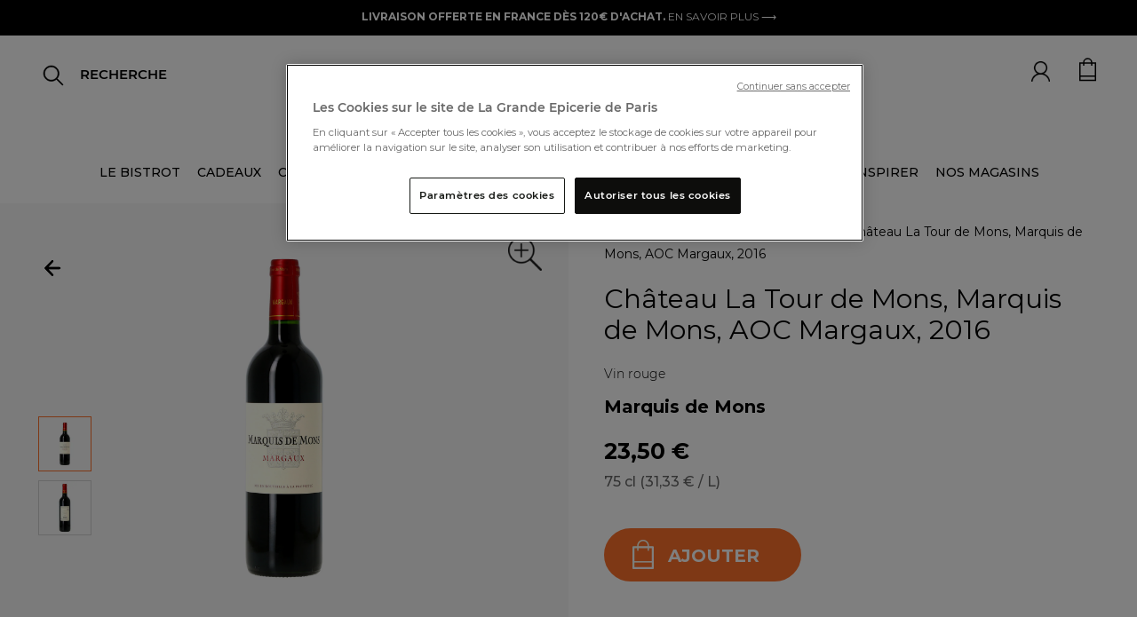

--- FILE ---
content_type: text/html; charset=utf-8
request_url: https://www.google.com/recaptcha/api2/anchor?ar=1&k=6Lf1cRseAAAAALGsWxh6HVnRqAXPtnjGP-7mMsQV&co=aHR0cHM6Ly93d3cubGFncmFuZGVlcGljZXJpZS5jb206NDQz&hl=en&v=PoyoqOPhxBO7pBk68S4YbpHZ&size=normal&anchor-ms=20000&execute-ms=30000&cb=ffdgyy1p4mjr
body_size: 49542
content:
<!DOCTYPE HTML><html dir="ltr" lang="en"><head><meta http-equiv="Content-Type" content="text/html; charset=UTF-8">
<meta http-equiv="X-UA-Compatible" content="IE=edge">
<title>reCAPTCHA</title>
<style type="text/css">
/* cyrillic-ext */
@font-face {
  font-family: 'Roboto';
  font-style: normal;
  font-weight: 400;
  font-stretch: 100%;
  src: url(//fonts.gstatic.com/s/roboto/v48/KFO7CnqEu92Fr1ME7kSn66aGLdTylUAMa3GUBHMdazTgWw.woff2) format('woff2');
  unicode-range: U+0460-052F, U+1C80-1C8A, U+20B4, U+2DE0-2DFF, U+A640-A69F, U+FE2E-FE2F;
}
/* cyrillic */
@font-face {
  font-family: 'Roboto';
  font-style: normal;
  font-weight: 400;
  font-stretch: 100%;
  src: url(//fonts.gstatic.com/s/roboto/v48/KFO7CnqEu92Fr1ME7kSn66aGLdTylUAMa3iUBHMdazTgWw.woff2) format('woff2');
  unicode-range: U+0301, U+0400-045F, U+0490-0491, U+04B0-04B1, U+2116;
}
/* greek-ext */
@font-face {
  font-family: 'Roboto';
  font-style: normal;
  font-weight: 400;
  font-stretch: 100%;
  src: url(//fonts.gstatic.com/s/roboto/v48/KFO7CnqEu92Fr1ME7kSn66aGLdTylUAMa3CUBHMdazTgWw.woff2) format('woff2');
  unicode-range: U+1F00-1FFF;
}
/* greek */
@font-face {
  font-family: 'Roboto';
  font-style: normal;
  font-weight: 400;
  font-stretch: 100%;
  src: url(//fonts.gstatic.com/s/roboto/v48/KFO7CnqEu92Fr1ME7kSn66aGLdTylUAMa3-UBHMdazTgWw.woff2) format('woff2');
  unicode-range: U+0370-0377, U+037A-037F, U+0384-038A, U+038C, U+038E-03A1, U+03A3-03FF;
}
/* math */
@font-face {
  font-family: 'Roboto';
  font-style: normal;
  font-weight: 400;
  font-stretch: 100%;
  src: url(//fonts.gstatic.com/s/roboto/v48/KFO7CnqEu92Fr1ME7kSn66aGLdTylUAMawCUBHMdazTgWw.woff2) format('woff2');
  unicode-range: U+0302-0303, U+0305, U+0307-0308, U+0310, U+0312, U+0315, U+031A, U+0326-0327, U+032C, U+032F-0330, U+0332-0333, U+0338, U+033A, U+0346, U+034D, U+0391-03A1, U+03A3-03A9, U+03B1-03C9, U+03D1, U+03D5-03D6, U+03F0-03F1, U+03F4-03F5, U+2016-2017, U+2034-2038, U+203C, U+2040, U+2043, U+2047, U+2050, U+2057, U+205F, U+2070-2071, U+2074-208E, U+2090-209C, U+20D0-20DC, U+20E1, U+20E5-20EF, U+2100-2112, U+2114-2115, U+2117-2121, U+2123-214F, U+2190, U+2192, U+2194-21AE, U+21B0-21E5, U+21F1-21F2, U+21F4-2211, U+2213-2214, U+2216-22FF, U+2308-230B, U+2310, U+2319, U+231C-2321, U+2336-237A, U+237C, U+2395, U+239B-23B7, U+23D0, U+23DC-23E1, U+2474-2475, U+25AF, U+25B3, U+25B7, U+25BD, U+25C1, U+25CA, U+25CC, U+25FB, U+266D-266F, U+27C0-27FF, U+2900-2AFF, U+2B0E-2B11, U+2B30-2B4C, U+2BFE, U+3030, U+FF5B, U+FF5D, U+1D400-1D7FF, U+1EE00-1EEFF;
}
/* symbols */
@font-face {
  font-family: 'Roboto';
  font-style: normal;
  font-weight: 400;
  font-stretch: 100%;
  src: url(//fonts.gstatic.com/s/roboto/v48/KFO7CnqEu92Fr1ME7kSn66aGLdTylUAMaxKUBHMdazTgWw.woff2) format('woff2');
  unicode-range: U+0001-000C, U+000E-001F, U+007F-009F, U+20DD-20E0, U+20E2-20E4, U+2150-218F, U+2190, U+2192, U+2194-2199, U+21AF, U+21E6-21F0, U+21F3, U+2218-2219, U+2299, U+22C4-22C6, U+2300-243F, U+2440-244A, U+2460-24FF, U+25A0-27BF, U+2800-28FF, U+2921-2922, U+2981, U+29BF, U+29EB, U+2B00-2BFF, U+4DC0-4DFF, U+FFF9-FFFB, U+10140-1018E, U+10190-1019C, U+101A0, U+101D0-101FD, U+102E0-102FB, U+10E60-10E7E, U+1D2C0-1D2D3, U+1D2E0-1D37F, U+1F000-1F0FF, U+1F100-1F1AD, U+1F1E6-1F1FF, U+1F30D-1F30F, U+1F315, U+1F31C, U+1F31E, U+1F320-1F32C, U+1F336, U+1F378, U+1F37D, U+1F382, U+1F393-1F39F, U+1F3A7-1F3A8, U+1F3AC-1F3AF, U+1F3C2, U+1F3C4-1F3C6, U+1F3CA-1F3CE, U+1F3D4-1F3E0, U+1F3ED, U+1F3F1-1F3F3, U+1F3F5-1F3F7, U+1F408, U+1F415, U+1F41F, U+1F426, U+1F43F, U+1F441-1F442, U+1F444, U+1F446-1F449, U+1F44C-1F44E, U+1F453, U+1F46A, U+1F47D, U+1F4A3, U+1F4B0, U+1F4B3, U+1F4B9, U+1F4BB, U+1F4BF, U+1F4C8-1F4CB, U+1F4D6, U+1F4DA, U+1F4DF, U+1F4E3-1F4E6, U+1F4EA-1F4ED, U+1F4F7, U+1F4F9-1F4FB, U+1F4FD-1F4FE, U+1F503, U+1F507-1F50B, U+1F50D, U+1F512-1F513, U+1F53E-1F54A, U+1F54F-1F5FA, U+1F610, U+1F650-1F67F, U+1F687, U+1F68D, U+1F691, U+1F694, U+1F698, U+1F6AD, U+1F6B2, U+1F6B9-1F6BA, U+1F6BC, U+1F6C6-1F6CF, U+1F6D3-1F6D7, U+1F6E0-1F6EA, U+1F6F0-1F6F3, U+1F6F7-1F6FC, U+1F700-1F7FF, U+1F800-1F80B, U+1F810-1F847, U+1F850-1F859, U+1F860-1F887, U+1F890-1F8AD, U+1F8B0-1F8BB, U+1F8C0-1F8C1, U+1F900-1F90B, U+1F93B, U+1F946, U+1F984, U+1F996, U+1F9E9, U+1FA00-1FA6F, U+1FA70-1FA7C, U+1FA80-1FA89, U+1FA8F-1FAC6, U+1FACE-1FADC, U+1FADF-1FAE9, U+1FAF0-1FAF8, U+1FB00-1FBFF;
}
/* vietnamese */
@font-face {
  font-family: 'Roboto';
  font-style: normal;
  font-weight: 400;
  font-stretch: 100%;
  src: url(//fonts.gstatic.com/s/roboto/v48/KFO7CnqEu92Fr1ME7kSn66aGLdTylUAMa3OUBHMdazTgWw.woff2) format('woff2');
  unicode-range: U+0102-0103, U+0110-0111, U+0128-0129, U+0168-0169, U+01A0-01A1, U+01AF-01B0, U+0300-0301, U+0303-0304, U+0308-0309, U+0323, U+0329, U+1EA0-1EF9, U+20AB;
}
/* latin-ext */
@font-face {
  font-family: 'Roboto';
  font-style: normal;
  font-weight: 400;
  font-stretch: 100%;
  src: url(//fonts.gstatic.com/s/roboto/v48/KFO7CnqEu92Fr1ME7kSn66aGLdTylUAMa3KUBHMdazTgWw.woff2) format('woff2');
  unicode-range: U+0100-02BA, U+02BD-02C5, U+02C7-02CC, U+02CE-02D7, U+02DD-02FF, U+0304, U+0308, U+0329, U+1D00-1DBF, U+1E00-1E9F, U+1EF2-1EFF, U+2020, U+20A0-20AB, U+20AD-20C0, U+2113, U+2C60-2C7F, U+A720-A7FF;
}
/* latin */
@font-face {
  font-family: 'Roboto';
  font-style: normal;
  font-weight: 400;
  font-stretch: 100%;
  src: url(//fonts.gstatic.com/s/roboto/v48/KFO7CnqEu92Fr1ME7kSn66aGLdTylUAMa3yUBHMdazQ.woff2) format('woff2');
  unicode-range: U+0000-00FF, U+0131, U+0152-0153, U+02BB-02BC, U+02C6, U+02DA, U+02DC, U+0304, U+0308, U+0329, U+2000-206F, U+20AC, U+2122, U+2191, U+2193, U+2212, U+2215, U+FEFF, U+FFFD;
}
/* cyrillic-ext */
@font-face {
  font-family: 'Roboto';
  font-style: normal;
  font-weight: 500;
  font-stretch: 100%;
  src: url(//fonts.gstatic.com/s/roboto/v48/KFO7CnqEu92Fr1ME7kSn66aGLdTylUAMa3GUBHMdazTgWw.woff2) format('woff2');
  unicode-range: U+0460-052F, U+1C80-1C8A, U+20B4, U+2DE0-2DFF, U+A640-A69F, U+FE2E-FE2F;
}
/* cyrillic */
@font-face {
  font-family: 'Roboto';
  font-style: normal;
  font-weight: 500;
  font-stretch: 100%;
  src: url(//fonts.gstatic.com/s/roboto/v48/KFO7CnqEu92Fr1ME7kSn66aGLdTylUAMa3iUBHMdazTgWw.woff2) format('woff2');
  unicode-range: U+0301, U+0400-045F, U+0490-0491, U+04B0-04B1, U+2116;
}
/* greek-ext */
@font-face {
  font-family: 'Roboto';
  font-style: normal;
  font-weight: 500;
  font-stretch: 100%;
  src: url(//fonts.gstatic.com/s/roboto/v48/KFO7CnqEu92Fr1ME7kSn66aGLdTylUAMa3CUBHMdazTgWw.woff2) format('woff2');
  unicode-range: U+1F00-1FFF;
}
/* greek */
@font-face {
  font-family: 'Roboto';
  font-style: normal;
  font-weight: 500;
  font-stretch: 100%;
  src: url(//fonts.gstatic.com/s/roboto/v48/KFO7CnqEu92Fr1ME7kSn66aGLdTylUAMa3-UBHMdazTgWw.woff2) format('woff2');
  unicode-range: U+0370-0377, U+037A-037F, U+0384-038A, U+038C, U+038E-03A1, U+03A3-03FF;
}
/* math */
@font-face {
  font-family: 'Roboto';
  font-style: normal;
  font-weight: 500;
  font-stretch: 100%;
  src: url(//fonts.gstatic.com/s/roboto/v48/KFO7CnqEu92Fr1ME7kSn66aGLdTylUAMawCUBHMdazTgWw.woff2) format('woff2');
  unicode-range: U+0302-0303, U+0305, U+0307-0308, U+0310, U+0312, U+0315, U+031A, U+0326-0327, U+032C, U+032F-0330, U+0332-0333, U+0338, U+033A, U+0346, U+034D, U+0391-03A1, U+03A3-03A9, U+03B1-03C9, U+03D1, U+03D5-03D6, U+03F0-03F1, U+03F4-03F5, U+2016-2017, U+2034-2038, U+203C, U+2040, U+2043, U+2047, U+2050, U+2057, U+205F, U+2070-2071, U+2074-208E, U+2090-209C, U+20D0-20DC, U+20E1, U+20E5-20EF, U+2100-2112, U+2114-2115, U+2117-2121, U+2123-214F, U+2190, U+2192, U+2194-21AE, U+21B0-21E5, U+21F1-21F2, U+21F4-2211, U+2213-2214, U+2216-22FF, U+2308-230B, U+2310, U+2319, U+231C-2321, U+2336-237A, U+237C, U+2395, U+239B-23B7, U+23D0, U+23DC-23E1, U+2474-2475, U+25AF, U+25B3, U+25B7, U+25BD, U+25C1, U+25CA, U+25CC, U+25FB, U+266D-266F, U+27C0-27FF, U+2900-2AFF, U+2B0E-2B11, U+2B30-2B4C, U+2BFE, U+3030, U+FF5B, U+FF5D, U+1D400-1D7FF, U+1EE00-1EEFF;
}
/* symbols */
@font-face {
  font-family: 'Roboto';
  font-style: normal;
  font-weight: 500;
  font-stretch: 100%;
  src: url(//fonts.gstatic.com/s/roboto/v48/KFO7CnqEu92Fr1ME7kSn66aGLdTylUAMaxKUBHMdazTgWw.woff2) format('woff2');
  unicode-range: U+0001-000C, U+000E-001F, U+007F-009F, U+20DD-20E0, U+20E2-20E4, U+2150-218F, U+2190, U+2192, U+2194-2199, U+21AF, U+21E6-21F0, U+21F3, U+2218-2219, U+2299, U+22C4-22C6, U+2300-243F, U+2440-244A, U+2460-24FF, U+25A0-27BF, U+2800-28FF, U+2921-2922, U+2981, U+29BF, U+29EB, U+2B00-2BFF, U+4DC0-4DFF, U+FFF9-FFFB, U+10140-1018E, U+10190-1019C, U+101A0, U+101D0-101FD, U+102E0-102FB, U+10E60-10E7E, U+1D2C0-1D2D3, U+1D2E0-1D37F, U+1F000-1F0FF, U+1F100-1F1AD, U+1F1E6-1F1FF, U+1F30D-1F30F, U+1F315, U+1F31C, U+1F31E, U+1F320-1F32C, U+1F336, U+1F378, U+1F37D, U+1F382, U+1F393-1F39F, U+1F3A7-1F3A8, U+1F3AC-1F3AF, U+1F3C2, U+1F3C4-1F3C6, U+1F3CA-1F3CE, U+1F3D4-1F3E0, U+1F3ED, U+1F3F1-1F3F3, U+1F3F5-1F3F7, U+1F408, U+1F415, U+1F41F, U+1F426, U+1F43F, U+1F441-1F442, U+1F444, U+1F446-1F449, U+1F44C-1F44E, U+1F453, U+1F46A, U+1F47D, U+1F4A3, U+1F4B0, U+1F4B3, U+1F4B9, U+1F4BB, U+1F4BF, U+1F4C8-1F4CB, U+1F4D6, U+1F4DA, U+1F4DF, U+1F4E3-1F4E6, U+1F4EA-1F4ED, U+1F4F7, U+1F4F9-1F4FB, U+1F4FD-1F4FE, U+1F503, U+1F507-1F50B, U+1F50D, U+1F512-1F513, U+1F53E-1F54A, U+1F54F-1F5FA, U+1F610, U+1F650-1F67F, U+1F687, U+1F68D, U+1F691, U+1F694, U+1F698, U+1F6AD, U+1F6B2, U+1F6B9-1F6BA, U+1F6BC, U+1F6C6-1F6CF, U+1F6D3-1F6D7, U+1F6E0-1F6EA, U+1F6F0-1F6F3, U+1F6F7-1F6FC, U+1F700-1F7FF, U+1F800-1F80B, U+1F810-1F847, U+1F850-1F859, U+1F860-1F887, U+1F890-1F8AD, U+1F8B0-1F8BB, U+1F8C0-1F8C1, U+1F900-1F90B, U+1F93B, U+1F946, U+1F984, U+1F996, U+1F9E9, U+1FA00-1FA6F, U+1FA70-1FA7C, U+1FA80-1FA89, U+1FA8F-1FAC6, U+1FACE-1FADC, U+1FADF-1FAE9, U+1FAF0-1FAF8, U+1FB00-1FBFF;
}
/* vietnamese */
@font-face {
  font-family: 'Roboto';
  font-style: normal;
  font-weight: 500;
  font-stretch: 100%;
  src: url(//fonts.gstatic.com/s/roboto/v48/KFO7CnqEu92Fr1ME7kSn66aGLdTylUAMa3OUBHMdazTgWw.woff2) format('woff2');
  unicode-range: U+0102-0103, U+0110-0111, U+0128-0129, U+0168-0169, U+01A0-01A1, U+01AF-01B0, U+0300-0301, U+0303-0304, U+0308-0309, U+0323, U+0329, U+1EA0-1EF9, U+20AB;
}
/* latin-ext */
@font-face {
  font-family: 'Roboto';
  font-style: normal;
  font-weight: 500;
  font-stretch: 100%;
  src: url(//fonts.gstatic.com/s/roboto/v48/KFO7CnqEu92Fr1ME7kSn66aGLdTylUAMa3KUBHMdazTgWw.woff2) format('woff2');
  unicode-range: U+0100-02BA, U+02BD-02C5, U+02C7-02CC, U+02CE-02D7, U+02DD-02FF, U+0304, U+0308, U+0329, U+1D00-1DBF, U+1E00-1E9F, U+1EF2-1EFF, U+2020, U+20A0-20AB, U+20AD-20C0, U+2113, U+2C60-2C7F, U+A720-A7FF;
}
/* latin */
@font-face {
  font-family: 'Roboto';
  font-style: normal;
  font-weight: 500;
  font-stretch: 100%;
  src: url(//fonts.gstatic.com/s/roboto/v48/KFO7CnqEu92Fr1ME7kSn66aGLdTylUAMa3yUBHMdazQ.woff2) format('woff2');
  unicode-range: U+0000-00FF, U+0131, U+0152-0153, U+02BB-02BC, U+02C6, U+02DA, U+02DC, U+0304, U+0308, U+0329, U+2000-206F, U+20AC, U+2122, U+2191, U+2193, U+2212, U+2215, U+FEFF, U+FFFD;
}
/* cyrillic-ext */
@font-face {
  font-family: 'Roboto';
  font-style: normal;
  font-weight: 900;
  font-stretch: 100%;
  src: url(//fonts.gstatic.com/s/roboto/v48/KFO7CnqEu92Fr1ME7kSn66aGLdTylUAMa3GUBHMdazTgWw.woff2) format('woff2');
  unicode-range: U+0460-052F, U+1C80-1C8A, U+20B4, U+2DE0-2DFF, U+A640-A69F, U+FE2E-FE2F;
}
/* cyrillic */
@font-face {
  font-family: 'Roboto';
  font-style: normal;
  font-weight: 900;
  font-stretch: 100%;
  src: url(//fonts.gstatic.com/s/roboto/v48/KFO7CnqEu92Fr1ME7kSn66aGLdTylUAMa3iUBHMdazTgWw.woff2) format('woff2');
  unicode-range: U+0301, U+0400-045F, U+0490-0491, U+04B0-04B1, U+2116;
}
/* greek-ext */
@font-face {
  font-family: 'Roboto';
  font-style: normal;
  font-weight: 900;
  font-stretch: 100%;
  src: url(//fonts.gstatic.com/s/roboto/v48/KFO7CnqEu92Fr1ME7kSn66aGLdTylUAMa3CUBHMdazTgWw.woff2) format('woff2');
  unicode-range: U+1F00-1FFF;
}
/* greek */
@font-face {
  font-family: 'Roboto';
  font-style: normal;
  font-weight: 900;
  font-stretch: 100%;
  src: url(//fonts.gstatic.com/s/roboto/v48/KFO7CnqEu92Fr1ME7kSn66aGLdTylUAMa3-UBHMdazTgWw.woff2) format('woff2');
  unicode-range: U+0370-0377, U+037A-037F, U+0384-038A, U+038C, U+038E-03A1, U+03A3-03FF;
}
/* math */
@font-face {
  font-family: 'Roboto';
  font-style: normal;
  font-weight: 900;
  font-stretch: 100%;
  src: url(//fonts.gstatic.com/s/roboto/v48/KFO7CnqEu92Fr1ME7kSn66aGLdTylUAMawCUBHMdazTgWw.woff2) format('woff2');
  unicode-range: U+0302-0303, U+0305, U+0307-0308, U+0310, U+0312, U+0315, U+031A, U+0326-0327, U+032C, U+032F-0330, U+0332-0333, U+0338, U+033A, U+0346, U+034D, U+0391-03A1, U+03A3-03A9, U+03B1-03C9, U+03D1, U+03D5-03D6, U+03F0-03F1, U+03F4-03F5, U+2016-2017, U+2034-2038, U+203C, U+2040, U+2043, U+2047, U+2050, U+2057, U+205F, U+2070-2071, U+2074-208E, U+2090-209C, U+20D0-20DC, U+20E1, U+20E5-20EF, U+2100-2112, U+2114-2115, U+2117-2121, U+2123-214F, U+2190, U+2192, U+2194-21AE, U+21B0-21E5, U+21F1-21F2, U+21F4-2211, U+2213-2214, U+2216-22FF, U+2308-230B, U+2310, U+2319, U+231C-2321, U+2336-237A, U+237C, U+2395, U+239B-23B7, U+23D0, U+23DC-23E1, U+2474-2475, U+25AF, U+25B3, U+25B7, U+25BD, U+25C1, U+25CA, U+25CC, U+25FB, U+266D-266F, U+27C0-27FF, U+2900-2AFF, U+2B0E-2B11, U+2B30-2B4C, U+2BFE, U+3030, U+FF5B, U+FF5D, U+1D400-1D7FF, U+1EE00-1EEFF;
}
/* symbols */
@font-face {
  font-family: 'Roboto';
  font-style: normal;
  font-weight: 900;
  font-stretch: 100%;
  src: url(//fonts.gstatic.com/s/roboto/v48/KFO7CnqEu92Fr1ME7kSn66aGLdTylUAMaxKUBHMdazTgWw.woff2) format('woff2');
  unicode-range: U+0001-000C, U+000E-001F, U+007F-009F, U+20DD-20E0, U+20E2-20E4, U+2150-218F, U+2190, U+2192, U+2194-2199, U+21AF, U+21E6-21F0, U+21F3, U+2218-2219, U+2299, U+22C4-22C6, U+2300-243F, U+2440-244A, U+2460-24FF, U+25A0-27BF, U+2800-28FF, U+2921-2922, U+2981, U+29BF, U+29EB, U+2B00-2BFF, U+4DC0-4DFF, U+FFF9-FFFB, U+10140-1018E, U+10190-1019C, U+101A0, U+101D0-101FD, U+102E0-102FB, U+10E60-10E7E, U+1D2C0-1D2D3, U+1D2E0-1D37F, U+1F000-1F0FF, U+1F100-1F1AD, U+1F1E6-1F1FF, U+1F30D-1F30F, U+1F315, U+1F31C, U+1F31E, U+1F320-1F32C, U+1F336, U+1F378, U+1F37D, U+1F382, U+1F393-1F39F, U+1F3A7-1F3A8, U+1F3AC-1F3AF, U+1F3C2, U+1F3C4-1F3C6, U+1F3CA-1F3CE, U+1F3D4-1F3E0, U+1F3ED, U+1F3F1-1F3F3, U+1F3F5-1F3F7, U+1F408, U+1F415, U+1F41F, U+1F426, U+1F43F, U+1F441-1F442, U+1F444, U+1F446-1F449, U+1F44C-1F44E, U+1F453, U+1F46A, U+1F47D, U+1F4A3, U+1F4B0, U+1F4B3, U+1F4B9, U+1F4BB, U+1F4BF, U+1F4C8-1F4CB, U+1F4D6, U+1F4DA, U+1F4DF, U+1F4E3-1F4E6, U+1F4EA-1F4ED, U+1F4F7, U+1F4F9-1F4FB, U+1F4FD-1F4FE, U+1F503, U+1F507-1F50B, U+1F50D, U+1F512-1F513, U+1F53E-1F54A, U+1F54F-1F5FA, U+1F610, U+1F650-1F67F, U+1F687, U+1F68D, U+1F691, U+1F694, U+1F698, U+1F6AD, U+1F6B2, U+1F6B9-1F6BA, U+1F6BC, U+1F6C6-1F6CF, U+1F6D3-1F6D7, U+1F6E0-1F6EA, U+1F6F0-1F6F3, U+1F6F7-1F6FC, U+1F700-1F7FF, U+1F800-1F80B, U+1F810-1F847, U+1F850-1F859, U+1F860-1F887, U+1F890-1F8AD, U+1F8B0-1F8BB, U+1F8C0-1F8C1, U+1F900-1F90B, U+1F93B, U+1F946, U+1F984, U+1F996, U+1F9E9, U+1FA00-1FA6F, U+1FA70-1FA7C, U+1FA80-1FA89, U+1FA8F-1FAC6, U+1FACE-1FADC, U+1FADF-1FAE9, U+1FAF0-1FAF8, U+1FB00-1FBFF;
}
/* vietnamese */
@font-face {
  font-family: 'Roboto';
  font-style: normal;
  font-weight: 900;
  font-stretch: 100%;
  src: url(//fonts.gstatic.com/s/roboto/v48/KFO7CnqEu92Fr1ME7kSn66aGLdTylUAMa3OUBHMdazTgWw.woff2) format('woff2');
  unicode-range: U+0102-0103, U+0110-0111, U+0128-0129, U+0168-0169, U+01A0-01A1, U+01AF-01B0, U+0300-0301, U+0303-0304, U+0308-0309, U+0323, U+0329, U+1EA0-1EF9, U+20AB;
}
/* latin-ext */
@font-face {
  font-family: 'Roboto';
  font-style: normal;
  font-weight: 900;
  font-stretch: 100%;
  src: url(//fonts.gstatic.com/s/roboto/v48/KFO7CnqEu92Fr1ME7kSn66aGLdTylUAMa3KUBHMdazTgWw.woff2) format('woff2');
  unicode-range: U+0100-02BA, U+02BD-02C5, U+02C7-02CC, U+02CE-02D7, U+02DD-02FF, U+0304, U+0308, U+0329, U+1D00-1DBF, U+1E00-1E9F, U+1EF2-1EFF, U+2020, U+20A0-20AB, U+20AD-20C0, U+2113, U+2C60-2C7F, U+A720-A7FF;
}
/* latin */
@font-face {
  font-family: 'Roboto';
  font-style: normal;
  font-weight: 900;
  font-stretch: 100%;
  src: url(//fonts.gstatic.com/s/roboto/v48/KFO7CnqEu92Fr1ME7kSn66aGLdTylUAMa3yUBHMdazQ.woff2) format('woff2');
  unicode-range: U+0000-00FF, U+0131, U+0152-0153, U+02BB-02BC, U+02C6, U+02DA, U+02DC, U+0304, U+0308, U+0329, U+2000-206F, U+20AC, U+2122, U+2191, U+2193, U+2212, U+2215, U+FEFF, U+FFFD;
}

</style>
<link rel="stylesheet" type="text/css" href="https://www.gstatic.com/recaptcha/releases/PoyoqOPhxBO7pBk68S4YbpHZ/styles__ltr.css">
<script nonce="V0FIg3EFGnGsn2cbiBWKtQ" type="text/javascript">window['__recaptcha_api'] = 'https://www.google.com/recaptcha/api2/';</script>
<script type="text/javascript" src="https://www.gstatic.com/recaptcha/releases/PoyoqOPhxBO7pBk68S4YbpHZ/recaptcha__en.js" nonce="V0FIg3EFGnGsn2cbiBWKtQ">
      
    </script></head>
<body><div id="rc-anchor-alert" class="rc-anchor-alert"></div>
<input type="hidden" id="recaptcha-token" value="[base64]">
<script type="text/javascript" nonce="V0FIg3EFGnGsn2cbiBWKtQ">
      recaptcha.anchor.Main.init("[\x22ainput\x22,[\x22bgdata\x22,\x22\x22,\[base64]/[base64]/bmV3IFpbdF0obVswXSk6Sz09Mj9uZXcgWlt0XShtWzBdLG1bMV0pOks9PTM/bmV3IFpbdF0obVswXSxtWzFdLG1bMl0pOks9PTQ/[base64]/[base64]/[base64]/[base64]/[base64]/[base64]/[base64]/[base64]/[base64]/[base64]/[base64]/[base64]/[base64]/[base64]\\u003d\\u003d\x22,\[base64]\\u003d\\u003d\x22,\x22w79Gw605d8KswovDugHDvkU0fmNbwrTCmTrDgiXClg1pwqHCnALCrUs9w50/[base64]/CqsO6STHClFHCp0MFwqvDtsK/PsKHbMKFw59RwpzDqMOzwq8zw4XCs8KPw4LCjyLDsUdUUsO/wrIAOH7CrcKBw5fCicOSwrzCmVnCjcOfw4bCsgXDn8Kow6HCscKXw7N+MwVXJcOmwqwDwpxDLsO2Cz8MR8KnO3jDg8K8I8Klw5bCkhrCjAV2TU9jwqvDswUfVWvCgMK4Ph/DkMOdw5l+AW3CqhnDucOmw5g9w7LDtcOaaxfDm8OQw4EmbcKCwo/DgsKnOj4fSHrDunMQwpxkIcKmKMOdwoowwoo6w7LCuMOFK8KJw6Zkwq/Ck8OBwpYcw5XCi2PDjMOPFVF4wpXCtUMYEsKjacOpwrjCtMOvw5vDnHfCssK9dX4yw6PDlEnCql7DjmjDu8KGwpk1woTCp8ODwr1ZXhxTCsO3ZFcHwoHCgRF5ZDFhSMOmY8Ouwp/DgwYtwpHDiDh6w6rDpcOnwptVwpHCpnTCi1XCjMK3QcKBAcOPw7oWwqxrwqXCtcOpe1BndyPChcKPw7RCw53CoQItw7FxMMKGwrDDtsKiAMK1wozDncK/w4Mvw4ZqNGpbwpEVKB/[base64]/Q07DhDrDvh/ClcK2VMKCwosyw5nDu8ObLD/CsW3CuH3CjVLCjcOeQsOvSsK/a1/DhMKJw5XCicO0QMK0w7XDgMOnT8KdOsKtOcOCw7tnVsOOIMOkw7DCn8KlwpAuwqV7wosQw5M7w5jDlMKJw7HCm8KKTi8uJA1DRFJ6wrssw73DusORw5/Cmk/CjcOZcjkwwqpVInAfw5tea3LDpj3CjCEswpxJw7UUwpdJw4UHwq7DqBlmf8OIw67Dry9rwrvCk2XDtsKDYcK0w7HDpsKNwqXDm8OFw7HDtjPCkQ9Qw5jComBJO8Omw4cMwqbCjgLCk8KCYMKkw7DDoMOpJMKCwqZMDRDDr8OmHzVPMWttOktzNQfDjcORd14/w49qwp8pYzxLwpTDgMO3f1ApYsKoP2hoVwo7W8OMdsOqOMKKVcKZw6Uuw4Rjwp4/woBkw5FibDYDRUdEwpM8RzbDisK8w5BkwqvCi1DDqhnDn8Ohw5vCrx7CqsOMXsKGw5gjwrHCs0Y+EFofJcKLHDgvKMKHGMKlbynChBDDpsOyPCZ6wqMow590wpTDvMOsdVQbdcK8w7XDnwnCojTCr8K1wrfCs3F/[base64]/ClsOiw7QBdMKPcVgKwrJVUnZ8w4nDusO6w7nCqS0Xwpt4chEdw4BWwpDCnR1xwoRHGcKGwoPCucO8wro6w7kWD8OLwrLDssK+OsO/[base64]/CowbCs8OdFsKpw57Ck0pnwpF0CMOcMsKzwp54csKNTcKkMwprw6peRyBOesOGw7vDqjDClR18w5jDucKgR8Oqw5TDoi/Cj8KPVMOTPwZGF8KjehJ/[base64]/CtsKqMQTCkcOBG1TCtnJiwqg0w7nCgcK6w791J8OvwpEedCLCu8Ovw5ZBKRPDqWpTw5/Ct8OLw4XCkhnDrirDr8K3wpk+w6oNXzQYw4LChSPChcKcwo1Kw4PCmcO3XcOowq5/wr1jwqLDvVPDlcOJclDDi8OLw5DDucOOWMKkw4kxwrUMTUclPzteGn/[base64]/Co8O5BAXCkUgKwrrDk8OMw6XCqB3Dqn7DmsK/w48lwp7DmXtOX8OEwqoFwoXCpRrDsQrDkcOVw6TCmzbCl8Onwp/CvE7DicO+woLCl8KJwrjDvmQsWMOPw58Ew6HCisKYWnDCqsO0WHjDqSzDkxhww6rDrBrDgXLDmsK4K2vCtsK3w54zeMK8UyZsJhbDkm03woR7IBvDiR3DncK1w6sTwo0dw7dNGcKAwq0jFcKsw7QGXyIVw5jCjMOkDMOhQBUSwpFka8K/wpBeYjMmw4LCm8Khw7oSFn7CtcOVBcOZw4XCm8KSwqXDnBTCgMKDMinDn3jCgDPDoz5/[base64]/Ds8O3w5MRdsKgw4LDk28xeV3Dk1jDrsK1w77DuioKw6rCnsO6NcOdKmYhw6nCjj4kwqFxbsOxwoXCqizCtMK/[base64]/CpMKqw7gow4MMw4LCicOiwqxrbERmfMKaw4EhGcONwpkZwrxdwrpNA8KWBiTCtcOQOsK/[base64]/KMK6f8KFwpp4wrPCugZAw7M4cQrDk28bw6YqHX/Cq8KhaTVdaVnDrMODbS7CmRjDni16GC5Jwr3Cv03Ch2sXwofDhxoQwrUiwroqLsOYw5hrL0rDoMOHw4l4HCYdPMO2w7HDll4JHxbDlA3Ci8O2wqFuw6bDmA/Dj8OFd8OjwrPCgsOLw5R2w6UHw5HDrMOKw75IwpZMworDtsOdesOITMK2QHs1KsOrw7XDr8OLDMKcw7zCoHnDh8KzYg7Ch8O6JBlQwqhkcMOVGMOXZ8O6OsKIw6DDlXFAwrVLw40/[base64]/[base64]/cDHCiMO2woZxw5rDmMK/YMOXXcKyw7fCgxtZGXLDgQIewowfw5LDlsOochNBwo3DgFFFw4rDssOmGcOoW8K9djxJw4vDizfCs1nCnX5zacKRw69QciAVwocMTSbCu1MidMKVw7PCiBJ0w4HCtDvCn8KDwpDDrDfDscKPGcKKw5PCkyvDgsOQwqTCklrCuXB1wrgEwrI2EFTCncO/w4/[base64]/woE6Gk10w6QJw6fDqsO1LsOEw7DCrsKtw4E+w5RZwrcgw4/DicKlbcOPbHzCu8KWQFYFF3PCsghwaSvCiMKTTsOrwoQxw4tpw7x8w5DCjcK9wrh/w5fChMKbw4h6w4XDo8OHwqMJJ8OLJ8ONf8OMMHROVkbCssOCcMKiw6fDpMOsw7LCom5vwq3CjGcXakHCvSrDkUDCmsKEQxjDlMOIERNFwqTDjMKCw4d/WcOQw7wxw7cFwq0sMi1tb8OywrFZwpnCpFLDpcKQIC/[base64]/[base64]/DlMOIwq57PEozKsONfgvCsULCuGUSw47DvsOxw6zCoFrDgyICICUQG8KXwr1nQ8OKw6tOw4FIJ8KZw4zDgMOXwotow6rCnzgSOzvDsMK7w6BfbsO8w6PDlsKowq/DhDIgw5FEYid4cmwcwp1/wotEwolAEsKHTMK7w7LDvxxMAsOHw5/DncO+OVFcw4TCuVHDp3bDsxzCoMK8ew5gFsOeV8Kzw4l6w6PDl3rCgcK7w5HCtMKOwo4rInoZesKSfH7CscK6L3sFw7smw7fDm8O0w7/Co8O7w4XCtyxIw4rCvMK8w4xXwr/DhA5PwrzDo8O3w6tTwpUbEMKWE8KWw5LDiFpKeiBhwrDDn8K1woLDr2XDu0jDmxzCuXjCmCjDqQpawp4cBTnCkcKEwp/Dl8KCwqBYORHCqsKDw43DkUJWLsOTw7/Dog18woArHhY/w50vfWTCmSBsw7hRNAklw57CvlYYwqVODMKxbEbDoH3CgMOIw7DDlsKEKMKswpQww6HCgMKVwq9jHcOxwrvCpcOJGMKyJTzDkMOQGF/[base64]/DvsKXwo/DtGAGBMK0wrXDkWfDhsKDw7NMwpl/wrrCnMOQwrbCtRlkw6JDwrFOwoDCiBjDnFpiY30fOcOZwrwvb8OEw67ClkHDj8OfwrZrScO/cVHCosKvRB4BSw0Ow79iwr9fZh/[base64]/CokdfWRfDvUBzwpFFUQnClzsqwo3CpcO/enULwqh9wphAw7kKw6o4AsO6esOtw7BJwp1RHHDChXN9O8OjwpXDrQBKwpssw7zDtsOVK8KeOsOtKkwKwpoRw5/[base64]/CsnjCo8OywqXDk3bDlxp5IlbDnG4QP8K0wq3CozDDr8O4OAbCugBVdBdWcMKOaFvClsODwp1pwoB4w4ZRA8KlwqPCtsOlwqXDsFrChUY/AsKfOsOKG3jCisOTRwcoacKvB21MQzPDiMOWwrnCtXbDisKowrYKw5lFw6Qhwooea1jCmcOXYcKbDcOxG8KgWsKUwqYFw5dQWzMDQ2I4w4XDs3fDjWMCwp7CrMOwMRMsEzPDlsOJMwxeMcKZIhHDs8KNFS4TwqI5wo3CrMKZaWHCv2/DlMODwozDn8KTBwjDnEzDo0TDhcKkNHzCiSspfAXCr2wTw47CucOdXAjDlQEnw4DCv8KtwrLDlcKZbX9PJywWH8KZwqZ9OMO/Qk9Xw4cIwpjCoBnDmMKJw5cHTmJEwoZ+w4tfw7TDpBbCssOjw589wrlxw4fDlm4AH2rDlT3CtmphMiYeV8KLwplpT8OSwonCksKsHcOrwp/Cj8O4OQZVEA/DrsOqw7M9Ph/Do2cwOS4sR8OeBirCvsOxw5YkUWNlZyTDiMKYJcOZMsKMwoDDk8OQHGzDq2rDkDl2w7TCjsOyVnjDuwouZWjDuw0rwq0KE8OlIhfDsgPDocKYDTk/[base64]/Ch1jCsMKiMB/DhiHDgTrCiV3DsBnDmGfCqTDDhsKzEcK1GBXDssOqa2M1MiJSdBHCk0EbaQkIYcOdw5TCvMOXOcOjP8OWEsKVJBQ3cixjw47CgMKzHEZVwo/Du1PCnMO+woPDvUDCp1oIw5FFwpR7KMKrwr3DuHgywq/[base64]/Cpg/CrycWQ8K7woPDkBXCk8OcIMKCdH4+ccOrw6c1LjLCnWDCgVdufsOuV8Ojw5PDggDDucOnYGHDqyTCrBMkdcKnwqjCg1fCpRXDl1/DmXfDg0PCvhpwCh7CgcK8GsOGwoDCmsOTRi4GwovDl8OFwrABTxgObMKHwpJnNcORw5Zvw63CvMKHQl0NwpXChAEiw6XDgFNlw5cIwr1zPWzCj8OLw5DDtsKNcXXDvkPCsMKSNcO5wodrQlzClV/DuRcOP8OiwrdvSsKXPi3Cnl3CrwZMw7RsChLDi8KnwrEawqPDh2HDsWJtHVtnOMOHXSsiw4ZtMsKcw6cywp5xdCs2w4wiw6/Dq8OlMcOww4TCtiXDiG4+ZnLDtMKyDBlYw5vCnxLCoMKswpwgZTHDmMOyEH/Cl8OHHVMhTMOvLsOFw65PTWPDpMOhwq7DtCbCqMOXTcKGb8KRW8O/[base64]/Dl8Osw651w63CsMKaVyZAwrQZWcOLEsOncyrCtXdNw5B6w6XDl8OgOcOfTiA4w7PCiE0yw6bDgMOYwqvCuHsJfwrCqMKAw6J6SlxJPsKFNjE0w592woIibXbDpMO4I8OEwqdyw7N/wrk+wolJwpMvwrXCjFTCkUB6HcOMJRo4fsOpEsOuFSzCkD4UNUxbPAwyCsKxw49Tw5AewoTDscOxJ8O5eMOfw4rDg8OtdkTDksKrwrTDkCR/wrg1w5LCrcKZb8K2JMODbDggw7YzTsOJT2I5wp/DtwXDrwZkwrpoMT7DksKCIGV7ITjDu8OVwpUHPMKRw53CqMKRw5jDqzMBRW/CsMKTwqDDuXx7wpXDhsOLwrgqwq/[base64]/DhcKcDcKnJlbDsMO0TcOpdMKWElrDsBHCvcOiQXcMf8KAYcKHwp/DiU3DhXElwpjDgsO2bcOfw6zDnHzCk8OWwrjDt8OFecKtwpvCux8Ww4hgMcOwwpTDg1Exa2PDgVhWwq7DmcKORMOHw6rDh8KoKsKyw5pxcsOhM8KJZMKKSWcAw4g6wrpswq4KwoDDoWtMwq9QT3/DmAw8woXChcOJGR4ZQH51eyfDi8OlwqvCpjBsw4s4OjxINm5XwoglbnwmCUIIVA/[base64]/HsKnCcOAH8O5KMOVecOAFAPCn8Orw4Zlwr7Coz3CpCfCtsKcwogLUVAsIXvCocOWw4TDtC/CkcKlTMK9HQ0gRcKCw4wFR8O1w5cgfsO7wodvU8OcHMOYw6MnBsOGLMOEwrPDmnBfw7AsTWfCvWvCucKew7XDrmYdDhDDl8O7wo4Pw6DCuMOzw57DhlfCsxczNQMADsOOwoJbd8OBw5HCosOef8KtMcKYwrMvwq/[base64]/DvFFJwr5AZcOtfcKqwqTCocKswqbCo1cbwrIMwpzCj8Oyw4HDuGHDnMOgGcKrwqTCujdMIVYyOFTCkcK3wog2w5hSw6sTCsKvGsK7wobDigPCujwvw48OE2bDqcKQwo57SF17AcKXwowwV8OaUlNJwqEDwp9RBDjCmsOjw6rCm8OAZiF0w77DhcKAwrHDrSrDvW3DvV/CgcODw5N4w5FnwrPDgRfCkzQywrAncyXDl8KyYifDsMKybCTCssOKcMK7WQnCrcKLw7/CmmQILcO4w7vCmAAzw58Cwo3DpjQWw7oacyVKU8OmwrZcw4Zkw5I1CHlsw6A2w4RZRHo6IsOrw6nChGNBw4ViUT06V1jDk8KFw5ZSa8O9KMKrL8OFAMKvwq7Cky8Aw5fCg8KNN8Kdw6lFUMO8VEZ3MUlEwop6wqZ8GMO2LHDDvgINLMK/wrHDkMKUw6gKKT/DtMO5ZXdLD8KGwrTCo8Knw57CncOdwovDscO6w7zCm01INcK3wpA9eQkjw5nDow3DiMOiw5HDp8OFSMONwqPCs8KkwprCnRtHwoAoaMOKwoR4wrRLw5/Ds8O9JGbCjlDCuAtXwpkBPMOPwpPDgMKPfcOjw5vCqcKew7JELSHDjsKawrPCksOUR3nDnV9VwqbDiiwsw7nCo13CnwRyUFlRXsO1entSX2rDgUDCqsOewozClsOEB23Cjk/[base64]/[base64]/[base64]/w4Y/CcODwq47w4cPwpFzP8KYwpfCocO3wrcUJ8KrYsOUQSjDnMKvwq/DrMKFw7vCiChCIMKfwpjCqTcRw6TDvMOTI8Ojw7rChsOlV2lUw57DkmBTwojCv8OtSU1NDMOfWD3DqcOuw43DnB1CBMKVElvDtsK8bDcXQcO4fExGw7XCuUkkw7RUd1zDu8K1wrbDvcOtw7rDl8OOccOLw6HCjsKTQMOzw7PDtcKcwpnCvkQaF8ObwpPCr8Oxw5d/GRwpM8Ohw4vDtUdBw7JPw5bDjmdBwpXDkzvCkMKJw5PDscOnw4HCnMKpfcKQE8OtA8Kfw4h5wrEzw4l0w67CnMKHw4cFU8KTbl/ClR/ClBXDlMKcw4fCqWvCuMKOdSlATCfCumzDp8OtWMOkayTDpsKlGWt2RMOIfgXCosKZasOIwrVKb2Qbw4bDrMKswp3DmC4Ywr/DhcKjHsKEPMOOfjvDlW5nAi/Dg2nCnQrDmipJw6pGI8ORw7l+FMOSS8KTGMOywpRxKHfDl8OCw5YSHMOhwp5kwrXCkQl/w7/[base64]/[base64]/Co8OMwpAWw5HDjn/DmFFPNEkxGiLCrMKYwoECJcOGwodUwosKwoMLUsKyw67Cm8OiVzJ0JcO/wpRYw7fCvQ1qC8OBZ0rCnsO/NcKMf8O5w5VPw5dPXcOBJsKUE8OIwp/Dm8KVw4zCjMOEeDHCqsOAwqs6w4jDrXFbwqdUwp3DvBMmwq3CqWhXwoDDqcKiNAsmKMKpw4NGDnnDiX/DncKBwrEdwpbDpljDs8KJwoAKeAw/[base64]/DomzDqMK2Uw/CmjIUXMKJwrsBwo7CtMKGOi/[base64]/DhcOZY8Oyw7XDg18tDcOJAcKmwqIXwrjDum7DlAA6w6/CpsKbUMOkGsOew5Vmw4tNesOHKXYhw44KLx7DhcK/wqVVHcOAwp/DoUZkCsOFwrDDssOrw4LDm3Q+R8KfTcKswq09GWgxw4YHwqLCk8O1wrQiCn7CsFjClsObw5QuwpwBwq/DqCcLDsOdWUhPwoHDuQnDqMOPw6cRwqHDosOLf1p5R8KawprDo8K4IcO/[base64]/CkGczTF3DmiAIBMKGQMO+EH/ClFrDsMK/[base64]/[base64]/GWl5IMKtwo/DijNTVgHCpcO7F8OqbF8NH0bCl8KqOhBBeGYvIcKVZXfDmsOKU8KZDsO9wr/Co8OAdw/CgU9xw7nDkcO+wrTCqMOnRAXCq2fDkMOBwrwybwfCksOuw5/Cq8KiKMKWw7EgEnvCgX12DhXDtMOvHwHDqALDrQBWwpluWR/CmA0uw7zDnlQ3wqbCvMKhw5zChjbDk8KWw4Vuwp/[base64]/DisOhw6DDpMKrwo7Cq8OzWiTCo8KRw7/DmXYUwojDk0fCjMO0JMK0w6HDkcKqZGzDgn3CtsOhUsKQwrPDu2xCw63DoMOaw4FeXMKBHxjCnMKCQ2Vow57CkhBrR8OqwrsFaMKkw6MLwowPwpNBwpIvbMO8w4DDncKBwpzDpMKJFl/[base64]/Ck8O3w5vCs8OvwojCpsKOF8OUZ8KewrrCulRQw5jCmS0TWMOdBwMkCsOMw4FRwqR6w7PDlMOxH3xmwq8cYMO0wqJ8w7/DskvDnFnDtnImwqjDm0pdw58NBW/DqgvDosOEMcOcWTsvd8OOfsOwM0bDtx/CocKpXRrDqMOdwpDCrSUpe8OtZcOxw4wNesOaw53CgT8Vw7jCtsOuPyPDszzCpcKnw4/DlUTDokghB8K+F33DvXbClcKJw6gAR8ObZT1nGsKuw5PCu3HDnMKMGMKHw7HDs8K+wq0fcAnCv3rCoigww4p7worCk8KrwrjDp8Otw4/DiDstccKOKRcyah7CukouwrrCpnfDqh3CrcOGwoZUw5Y+AsKQX8OEYsK4wqp/QhbCjcKIw7UMG8OmWR/DqcK+wp7DlcK1dRjCvGcGSMK9wrrCqnvCvC/CjyPCl8KQasOjw5RlesOBdhVHEcOHw6rDrMKjwphmXX7DhcKxw5HCrTzCly7DjHISAsOTZcO1wo/CvsOIwr7DtgDDu8KcScKKVl3Cv8Kww5NLTUDDoxjDpMK5ZA4yw6pRw70Tw6tmw7PCp8OWZcOxw4vDksOxTx4Vwrg4wrs1fcOOL11OwrxywrfCmcOgcABYBcOrwpHCusOCw6rCoj0/G8KfL8KpZy0HRk3CgF43w7PDi8ONw6TCssKUw4zChsKywrMaw43DtQQOw7k6SRZPGsKyw4jDnwLCowbCtnF/w4XCpMOqImbCiCVjV3fCuEzCsU4Nw5hdw5HDi8Kmw6HDrnvDtsKrw57CkMO2w7diMsOyA8OHCh9Ja3cUf8Omw7tuwocmw5spw6wow6d0w7Iqw7XDocOcHg9PwpFzez/DucKEH8Ktw4nCrMKaEcK6DDvDqGLCiMKcYSnCmsK2wpfDpsOyfcO9WsOxGsK6dh7CtcKyEgsTwodcL8KOw4Q4woHDq8OPMksGwq4nHcO5ZMKHSmbDomDDucKMJsObUMKsRcKAEV12w7l1wqAPw6IGIcOfw6vDqkjDosO3woDCmcKaw57CvcK6w4fCjsOuw6/DphtBelV2LsKQwoBJOH3CoRDCvSTDmcKYAcO4w4Yje8K3VsKNSsOONEV1DcO0EVdeHTHCtwHDpBZFMMO/w4HDlsOtw6o7SHTDlVw/[base64]/wqbDoiXDt8KqwqfCtlZXwpkBwqvDvcKRw6nDiXjDvzt7wpDCicK6woEgw5/[base64]/Dk2zDoQpLwpvCqmDCuDDCvcKfw5MGwqtaMGNzB8Oyw67DoTklwqHChRZmwprCvGEHw7ZMw7FKw7lEwpbCo8OCLMOKwolDQVZBw4PDnlbCscKyZlhqwqfCnSQTM8KBACceFjZXMcOzwqTCu8OVTsKaw5/CnizDiSXDvTByw43DrH/[base64]/[base64]/dcOLwpPDmMOmdMK1R8Kta8KYCMKnw4nCiHZLw5YTwoV7wrfDt2PDvW3Ckw/DvkXDsyzCoyokU0xSwprCjjfDsMKADXQ+PgTDo8KAfiXCrxnDtgjCk8K5w6HDmMK2c0/DpBAUwq0Tw55twpx/w6ZjXMKQSGFcAljCqMO6wrR/wpw0VMO5w7VgwqXCsHXCo8KFT8Ktw5/[base64]/Cm8KbbcO6D8KqwoZBwp/Dn03DtMO/[base64]/[base64]/CuhlzOwJ8wrLCjQswwpUZZxfCpsOhwr/CrxDCgSTDqC8Aw7TDvcKYw5gkw5FlZG/CsMKkw6zDiMOIRMOEXsO6wotUw4oYLwHDkMKpw43Ckn8UUCvCksOcQMO3w6EKw7/[base64]/CkAIRfsKdwpbCi8OEf8Kewqx1w5odCXTCmMO0PgVHBRDCkATDk8KFw4/[base64]/M8K+w7rCq8KXUARpw4zChsKrw7sLecOKw7TCkw/CpMOXw6cew6bCvsKLwqHCmcKsw4/[base64]/c34lUT7DosKuw4sbw77Dk8OCw7tawrPCqsK7GS1Yw7/[base64]/[base64]/ZgQ+wpdNYsK4IjLDmMOYwoLCoDFTXsKPVx0Wwpo1w5zDl8O9AsO9dsOtw4piwovDtsKRw63Dm0U7DsKrwqIfwozCt2wIw6LCiB7CnsKzw50jw5XDhVTDuiNOwoVRcMKpw6DClnTDkcKqw6vDtMOZw7IKBMOnwpJ7N8KbTMK3ZMKhwo/DlxxJw4FNbGoLEl4SEjXDo8KCdyTCtsO1ZMK0w4XCrATDssKbSwsBJcOmRDc1c8OFPh/ChRobFcKcw5DCqMKlFAvCtkPDvsKEwrPCn8KRIsKkw4TCoVzCjMKLwr87wpkuA1PDsHUKw6BewpV8fWJwwrfDjMO3NcOXCWTDklVww5nDrcOHwoHDkkttwrTCi8K5UMOIUDliZD/Dh1gXRcKEw6fDpkIQbVx0XwTDiFPDujtSwo86HAbCpzDDmTFrEMK8wqLCl2PDu8KdWWgfwrh/U3EZw7/DncOvwr07wrcnwqBHwp7DlkgYSFfDkRcDVcOIO8K+wr7DvSTCsDfCqzwqUcKww71BCSDDisOJwpzChnbCrsOew5LDjn5zBATDoR3DncKKwpxYw4rCsnFuw6/DhmV3w5fDpkEwMsK6fMKtOMKEwrhXw7fDpMOrDCXDgjHDsmrCiHPDs1/DgUPCugjCqsO1PsKLNMK4NMKHUFTDkVd/wpzCpHIAaUs9BCLDiT7CmznCq8OMemZRw6cuwpJ4woDDu8Oqe0ANwqzCpMK7w6PDmcKUwrPDiMOIfljDgRoREsKMwrjDrEkDwrNcZU7Dsiltw6HCvMKIfyfCgcKIT8Olw7DDsT8HNcOFwp/[base64]/w6zDqVpzw6fDoHV+OiTCjEzCscKtwqLDpcKxw71/FCN6wrLCucKxRsKjw5xiwpvCvcOpw6XDlcKIMMK8w4LCk0Jnw7UHWEkdw54iR8O+RTx1w5MKwr/DtEciw6HCi8KoFTIse1vDkDfCscO/w4jCjMKXwrYWJnZIwqbDhgnCucKTcUF0wqnCisKVw55COVIRwr/Cm2bCkMONwpszecKdesKswobDtFzDqMOJwqlkwrcOXMOowpkOEMKkw5vCkMOmw5DCin/ChsKawox2w7AXwqc0asOzw710wq7Ckht4GHPDoMO1w7AZSSYyw4rDphDCusKhw7wgw6XDjR/DhBsmYVLDnBPDmEkoFG7DiyjCnMK9wrDCh8Ktw4EWSMKgc8Kww4vClwjCq07CoCnDjUTDvCbCt8Kuw417wrxFw5JcWDzCgsOIwpXDosKqw4nCvmfDncK8w7lLGAU1wpwUw5o4Th/CrsOBw7M2w4t4KQrDjcKZZsKhRkc6wqJ3a03Ck8K9wq3CvcOYTGnDgjfCosK2J8KfIcKNw53ChsKqAkFpwrzCpcKVLsK4HzvCvkfCvsOOw4A5JHLCnzbCrcOyw7bCgUslXcOSw64Dw7sFwpgKaDRDJVQ2w6XDqD8gD8KPwqJhw5x/w7LCmsKEw43Du2tow48Nw545MlUxwrQBwqoywp/CtTUdwqTCtMOiw7x/[base64]/Cg8KSMsO6LcKfw54NwqXCvm4rAMK4wrFKwotzwpl8w4dTw6xMwovDosKpakfDjlNeWAjCgBXCsj0yfQYVwpExw4rDrsObwpQOVsKuOmtCOcOEOMKbV8KGwqZSwpZbZcOwGV9Fw4bCk8OhwrHDozBYdW3CjVhTe8KfZEfCtlnDv1DCrcKpXcOkw7fCgcKFZ8OLKE/[base64]/w73DocOqA2Y1JMKlw5AXw5DCozgnY0XDqhBVZMORwpvDr8KDw5Jqf8OBJcKBZcKmw4TDvTVKN8KBwpfDnGjDtcO1bB4ywpvDixwON8OMdB3Ck8Kxw4pmw5EQwoHCm0Njw5/CosOhw5DDs3lnwoLDj8OCJmFDwobCuMKbU8KawqxufUsnw5EHwpbDrl9VwqTClStQWj3CrxLChTnDr8K7HMO+wrc+cirCrTfDrw3CqALDvlcWw7JRwoZlwo/CkizDugnCrcO2T3fCglPDlcKWOsKcFC54MH7DqFkzwqPCvsKfw7jCssKkwqDDpxfCgGrDkF7DjybCiMKgasKdw5AOwpJge0sowq7ChE9Bw6AKLkN9w5BNCMKWNCzCmlZowoEcZMK1OcK3w6cEw4/DjMOlJsO/LsOaXGo3w7DCl8OSbHN9d8OawocnwqPDhw7DpWzDv8KGwoYfex8tbHoswrtLw509w4pTw5d6CEwgF3vCgTodwoVawqRww6LCu8Ojw6vCuwTCnMKjRwbDoybDvsK2woV+woENYT7Ci8OkBipDY3pxEhrDjWxAw4nDqcKEIMOSZMOnWQh3wpgAwo/Dl8KPwpVQIcOewpJ4UMOrw6o3w6omMTdlw7DCjcOjwpbCv8KGVMOow48PwqPDuMOww6d5woZDwovDllAWTgPDvsKDecKPw4JBSsOuVMKoPAXDhcOubHkgwofCocKmZ8K/TmrDgQvCnsKOSsKlBcOIdsOxwowmw6/Dk0Jsw7RkXsOmw5/CmMOqUAhhw6vCrsOIWsKoX3gqwrFmfMOqwr1SLsOwAcOawptMw7zCqkU3G8KZAsO9DF/DgsO9ccO2w5rDsT4NHSxcCll1CDcjwrnDtythNcKVw6XDpMKVwpDDlsOwTcOawq3Dl8K0w7bCogRPd8OZVV3DuMO8w5cXw4fDm8OtJ8KeaBXDgS/Cn2R1w4DDk8Kcw7tANmEiJcOrHXrCjMORwpjDlWtvccOoTyHDkm9dw5fCmsKDTAHDpXUGw7HCkhzCgXRZP2zChxIyKSQNNcKCw5LDnjnDjsKKcUw9wolXwrLCqFM4NsK5GiXDkic5w7TCrFs0fcOJw4XCnzgQeHHCl8OBZh0QIR/[base64]/Ck2XDlRY4GcKWKwJdL8KAFMKVwq/[base64]/ClsK7FBzDuHvCusOLPcOkfMOIw47DrcKDVh13dlTCs3oNEMKkWcKBcGwFQ3JAw6tBw7jCucO4ZmUUK8Kew7fDjsOYEcKnwoHDhsOJQRvClkd6w5E7LUsow6Qhw7/Dh8KBFsKnTgEOasK/wr5CfR15BHvDk8Okw4sKw4LDpELDmxcyYHc6wqgWwrHDisOUwoAowpHCsS/Ds8O/c8OjwqnDjsKtcz3DgTfDmsKwwrwPZCIzw6Iaw70tw6HDiiXDqHQwesOHKBENwqDCoy/Dg8OiEcKbUcOsFsK6w73CscK8w4Y9Hy15w6DDlMOOw4zCjMKWw6IiccKYYcOfw6hLwrXDkWDCpMK9w6rCqGXDg1xUIg/[base64]/DqQLDnsO8wp7DnxTCuMKYwq1Xw53Dh0rDqicTw4NTBMKVSMKbZBbDqMKLwpEpCMKJfAY2bcK7wpVaw5vCilHDm8ODw69gAFMgw6ESTnduw4xucsOaDHfDncKxR3XCh8OQN8KHOQHCnC/DtsKnw4bCnsOJPjxkw6ZnwrlTf2MNM8OsAMKqwpbDhsKmHXvCj8OLwr4Bw5wvwpdZw4DCrsKNS8KLw4LChUzDkTbDjsKbDcKbEDE+w7/DocOlwqDCsTc9w4/CqsKdw7I3CcOBMMOyPsO9UwsyZ8Ocw5jCk38mZcKQUV1pVh7CnDXDl8K5Sigxw5nDridjwpo5ZQ/DmyY3wpzDmVzDrFBhRB1uw4jCqhxJbsOcwq8BwovDpzomw57ChRd4S8ONQsOMPMOwDsKAWE7DtTRSw5fCniLDrytlYMKWw5sSw47DrMOpXMOOKyDDtsOmRMOhVcOgw5XDjsKpOD5CdcOrw6PCrHjDkVoqwp49aMKSwoHCpsOMQQ4MWcOYw6XDvFlKRsK1wr/DuQDCq8K/[base64]/CnlvDrUHCjTfCtB7DgcOUBMOXwqTDt8Ojwq/DpsKCw7bDixx5MsOcVVnDiCwPwofCijJfw4NiHn7DpAzClHbDusOwQcOvVsOfWsOxNhFZJi4zwop4A8Kbw7bCpHwlw6QDw4LDqcKzZcKbwocJw7HDkxjCqzFAEC7DsRbCmC8Hwqo5w6xIF1bDn8O8wovCiMKEw5Qfw77DmsOew7l2wpICUsOcIsO8CsKBNMO+w7/DuMO+w5XDksK2LWwgBgdVwpDDisKsMnrCimJlJMK+EcO5w6TCocKgB8OWHsKVw5fDosOAwqPDncOOYQ5Tw7xWwpo2GsOwH8OHTMOJw75GGMKvK1LCvU/DtMO7wrEscX7CuHrDicKof8KAf8OnEcO6w4t7H8KVQxsWYzfDh0rDmcKJw6lBHHLCmDpldAB4Xz8wPMKkworCmcO5XMOLUVA/M0fCr8OhRcOvAMOGwpMxQcOUwotVHsOkwrg6NiMpBm8iWns9DMOdNk3Cl2PCqw8Mw4BBwpzCrMOfL1Y/w7h3fcKgwoHCjcKaw5fCj8Oew63Dm8OYDsOrwoQPwpPCrmjDnsKPcsO1bsOrT1zDqEtWw5sjdMOBwp/Dn0pHwoUlTMKmPx/DuMOxw7AcwoTCqlUpw77CkUx4w5zDjzwYwokmw79FKHfCl8OxIMOww64pwq7CtsKpw5vChnfDm8KUaMKBw4vDlcKWQcKnw7bCimvDoMOmP0DDhFweYsOhwrrDvsK8aTRHw6pcwoc0AHYDHcOBw5/DiMKHwrPCmnnCpMO3w7ITHRjCo8K1ZMKtw4TClgAUwrrCgcOuw50wOcOowopAV8KANS/DvcOLLUDDrxTCiSbDtAzCl8Oxw4M4wpvDkX5WTjJUw7jDolzCrxEmM2VOUcOVaMKEMm3CmMOBYUszUmLDmlHDuMKuw4YNwrTCjsK9wpsDwqYxw6jCk1/Du8KGTQfCmxvChDQJwpDDl8K2w51PY8Oyw6bCo1cSw6nCmMK7w4QPw5rCqnptbMONQSDCjcKBJcKKw6M2w5xtQHnDpcKfPATCtUdqwpUoQcOPwpzDuD3CocKGwrZtw5XDiDQ1wpknw5/Dnz/DgkbDq8KNw5DCuwfDiMKvwoLCo8OpwpgZw7PDgANMFW5Rwr9EW8KhesKlHMOHwr91fATCiUTDlSjDncKLGkHDiMKewq7CgX4Aw4nCncK3RAHDg2tDfsKPfBrDsUYLPQpZLsK8HEs/YVjDp0/Dp2fDmcKOw7HDlcKkecKEFWzDt8KhSkNWNMK1w71bITvDjlRDIMK8w5TDjMOAP8OSwozCgiXDusOmw4g2wpXDgQTDg8Ouwo5swoQIwqnDqcKYMcK3w65QwofDk2DDrjNAw6jDvB7Cpg/DmMOCKMOWX8OoGk50wqBQwqYzwo7DlCFPcywdwqlDEsKbGDAswrvCszgMIDfDq8OwXMO0wo1Yw4DChsOzfcOCw4/DssK0Uw7DgsKKVsOpw7jDgHVMwohpw7HDr8Kqf2kIwoHCv2ENw5nDgWPCgmYCaXfCrsKHw6PCsTlIw5nDmcKQGXZFw6LDoy8Jwq/CmXc8w73Cv8KsRsKCw4ZiwpMvU8ObGw/DlMKMWMOrQg7Do3MMJXduNnLDnkp8PXDDrcOPJ00gwpxrwr4IDX9jA8O3wp7CkFXDm8ORXRjDpcKGA24awr8XwqF2esKAacOzwpE9woPCu8ONw5YYw718wrA1AnzDoW3CtMKnfUozw5DCgzfCnsK/[base64]/woFow74ewpbCpjXCtMKQwrkxfMKVwrPCgUPCuAnDrcOOYi3Dt1tPGSnCmMK+ZCg9RRbDusO5Tk44esK5wqkUPcOqw7TDkw/DmXYjw55GeRo8w6YsBE3CsFXCqjfDncOIw6jCuS42JEPCsH47w4PCrsKSe1NbG1fDihoJdcOpwovCi13DtFvChMOmwqzDmxPCkU/CsMKzwoHDpcKkZsKgwoB+NDYZZ0PDlQPCplEAw4vDgsOUBgRnN8KFwrvCoB/DrzVOwrXCuF1XVcOABXHCh3DDjMK2CcKFFT/DosOxRMKsPMKpw5jDuSE0AVjDsn5rwp1/wofDtsOQQMKmEcKqCMOVw5TDvcKHwos8w4dUw7/DqEDClAAbWlpkw4gzw4TCkDdpajgrDCBnwq1vd2BKVsOYwpDDnDvCkQAuNsOiw4Rxw6QKwqTCucOswpASCDbDq8K3VgzCsE8rwqBtwq7DkcKmQsOsw6NJwr/Dsk9JAcKnwpjDpWHDljrDlsKcw5ZLw6lUN01gwoPDqsKmw5/DrAAww7nDtcKPwo9mf0RNwpLDjRXDug1qw7nDiCDDtihTw6jDnw3DiUsPw5/DpR/[base64]/woDDqMKLAMOXCxMywpjDp3xhRhFaw4U3wrxdbMO2DsOZPQDDtMObZ3nDrsOVDFLCn8OOGAYMARNXY8KdwroTEnVQwol+DV3DkVczNXlHSyIWez/CtcKGwqTCh8OzS8OxH0/CgTjDmMKjTMK/w5rCuG4DKzIKw43DmcOEWXTCgMKGwop4DMO0w7Efw5XCiy7Ch8K/[base64]\\u003d\x22],null,[\x22conf\x22,null,\x226Lf1cRseAAAAALGsWxh6HVnRqAXPtnjGP-7mMsQV\x22,0,null,null,null,1,[21,125,63,73,95,87,41,43,42,83,102,105,109,121],[1017145,739],0,null,null,null,null,0,null,0,1,700,1,null,0,\[base64]/76lBhnEnQkZnOKMAhk\\u003d\x22,0,0,null,null,1,null,0,0,null,null,null,0],\x22https://www.lagrandeepicerie.com:443\x22,null,[1,1,1],null,null,null,0,3600,[\x22https://www.google.com/intl/en/policies/privacy/\x22,\x22https://www.google.com/intl/en/policies/terms/\x22],\x22OX8qSdzEILHTJjqemPHkIQQzR+JtiiCsSvxul+HFLfg\\u003d\x22,0,0,null,1,1768769661051,0,0,[150,232],null,[4,112,9],\x22RC-gPHLFKmZzkWPzA\x22,null,null,null,null,null,\x220dAFcWeA7yj8_DJubeAb6q_8S3l14AIVZYs30w8kvJPwrYjccKLTq0QKx1GRPV42yUnB21IJF2-feKGtSKCBQvv1HpwvY4doWeLQ\x22,1768852461317]");
    </script></body></html>

--- FILE ---
content_type: text/javascript; charset=utf-8
request_url: https://e.cquotient.com/recs/bbwg-LGE/product-to-product-TEST-VISEO?callback=CQuotient._callback2&_=1768766061934&_device=mac&userId=&cookieId=ab84anhKYdonKBg6YQpacSSKfZ&emailId=&anchors=id%3A%3A200041877001%7C%7Csku%3A%3A%7C%7Ctype%3A%3A%7C%7Calt_id%3A%3A&slotId=contentSlot-product-suggestions&slotConfigId=aimer-par-nos-clients&slotConfigTemplate=slots%2Frecommendation%2Fproductcarousel.isml&ccver=1.03&realm=BBWG&siteId=LGE&instanceType=prd&v=v3.1.3&json=%7B%22userId%22%3A%22%22%2C%22cookieId%22%3A%22ab84anhKYdonKBg6YQpacSSKfZ%22%2C%22emailId%22%3A%22%22%2C%22anchors%22%3A%5B%7B%22id%22%3A%22200041877001%22%2C%22sku%22%3A%22%22%2C%22type%22%3A%22%22%2C%22alt_id%22%3A%22%22%7D%5D%2C%22slotId%22%3A%22contentSlot-product-suggestions%22%2C%22slotConfigId%22%3A%22aimer-par-nos-clients%22%2C%22slotConfigTemplate%22%3A%22slots%2Frecommendation%2Fproductcarousel.isml%22%2C%22ccver%22%3A%221.03%22%2C%22realm%22%3A%22BBWG%22%2C%22siteId%22%3A%22LGE%22%2C%22instanceType%22%3A%22prd%22%2C%22v%22%3A%22v3.1.3%22%7D
body_size: 933
content:
/**/ typeof CQuotient._callback2 === 'function' && CQuotient._callback2({"product-to-product-TEST-VISEO":{"displayMessage":"product-to-product-TEST-VISEO","recs":[{"id":"200003479007","product_name":"Château La Gurgue, AOC Margaux, biologique, 2016","image_url":"https://www.lagrandeepicerie.com/dw/image/v2/BBWG_PRD/on/demandware.static/-/Sites-lge-master-catalog/default/dwb2a07f68/images/DIS/3760268692375_2.jpg","product_url":"https://www.lagrandeepicerie.com/fr/chateau-la-gurgue--aoc-margaux--biologique--2016/200003479007.html"},{"id":"200004138020","product_name":"Château Margaux, Premier Grand Cru Classé, AOC Margaux, 2016","image_url":"https://www.lagrandeepicerie.com/dw/image/v2/BBWG_PRD/on/demandware.static/-/Sites-lge-master-catalog/default/dwd3b77591/images/DIS/3412951607622_1.jpg","product_url":"https://www.lagrandeepicerie.com/fr/chateau-margaux-premier-grand-cru-classe-aoc-margaux-2016/200004138020.html"},{"id":"200075861000","product_name":"Château Marquis de Terme, La Couronne de Marquis de Terme, Grand Cru Classé, AOC Margaux, 2014","image_url":"https://www.lagrandeepicerie.com/dw/image/v2/BBWG_PRD/on/demandware.static/-/Sites-lge-master-catalog/default/dw47064b3e/images/DIS/3378283132006_2.jpg","product_url":"https://www.lagrandeepicerie.com/fr/chateau-marquis-de-terme-la-couronne-de-marquis-de-terme-grand-cru-classe-aoc-margaux-2014/200075861000.html"},{"id":"200003766010","product_name":"Château Lagrange, Les fiefs de Lagrange, AOC Saint-Julien, 2016","image_url":"https://www.lagrandeepicerie.com/dw/image/v2/BBWG_PRD/on/demandware.static/-/Sites-lge-master-catalog/default/dw1b6e3442/images/DIS/3760172712169_2.jpg","product_url":"https://www.lagrandeepicerie.com/fr/chateau-lagrange--les-fiefs-de-lagrange--aoc-saint-julien--2016/200003766010.html"},{"id":"200003612007","product_name":"Château Labégorce, AOC Margaux, 2016","image_url":"https://www.lagrandeepicerie.com/dw/image/v2/BBWG_PRD/on/demandware.static/-/Sites-lge-master-catalog/default/dw8156c67e/images/DIS/3550521610266_1.jpg","product_url":"https://www.lagrandeepicerie.com/fr/chateau-labegorce-aoc-margaux-2016/200003612007.html"},{"id":"200001179004","product_name":"Château Belle-Vue, AOC Haut-Médoc, 2016","image_url":"https://www.lagrandeepicerie.com/dw/image/v2/BBWG_PRD/on/demandware.static/-/Sites-lge-master-catalog/default/dw0b3c2676/images/DIS/3346040167073_1.jpg","product_url":"https://www.lagrandeepicerie.com/fr/chateau-belle-vue--aoc-haut-medoc--2016/200001179004.html"},{"id":"200065398001","product_name":"Château d'Aiguilhe, Seigneurs d'Aiguilhe, AOC Côtes de Bordeaux Castillon, 2016","image_url":"https://www.lagrandeepicerie.com/dw/image/v2/BBWG_PRD/on/demandware.static/-/Sites-lge-master-catalog/default/dwb503d04f/images/DIS/3412952311733_1.jpg","product_url":"https://www.lagrandeepicerie.com/fr/chateau-d-aiguilhe--seigneurs-d-aiguilhe--aoc-cotes-de-bordeaux-castillon--2016/200065398001.html"},{"id":"200003645007","product_name":"Château Labégorce, Zédé de Labégorce, AOC Margaux, 2016","image_url":"https://www.lagrandeepicerie.com/dw/image/v2/BBWG_PRD/on/demandware.static/-/Sites-lge-master-catalog/default/dw7ac576c1/images/DIS/3550521617265_2.jpg","product_url":"https://www.lagrandeepicerie.com/fr/chateau-labegorce-zede-de-labegorce-aoc-margaux-2016/200003645007.html"},{"id":"200004180015","product_name":"Château Mouton Rothschild, AOC Pauillac, 2014","image_url":"https://www.lagrandeepicerie.com/dw/image/v2/BBWG_PRD/on/demandware.static/-/Sites-lge-master-catalog/default/dw71e8d394/images/DIS/3346041507656_1.jpg","product_url":"https://www.lagrandeepicerie.com/fr/chateau-mouton-rothschild--aoc-pauillac--2014/200004180015.html"},{"id":"200079222000","product_name":"Château Carbonneau, Séquoia, AOC Côtes de Bordeaux Sainte-Foy, 2020","image_url":"https://www.lagrandeepicerie.com/dw/image/v2/BBWG_PRD/on/demandware.static/-/Sites-lge-master-catalog/default/dw990d45b9/images/DIS/3760130936101_1.jpg","product_url":"https://www.lagrandeepicerie.com/fr/chateau-carbonneau--sequoia--aoc-cotes-de-bordeaux-sainte-foy--2020/200079222000.html"}],"recoUUID":"a9076f13-15b9-480d-a971-40488c6f8354"}});

--- FILE ---
content_type: text/javascript; charset=utf-8
request_url: https://e.cquotient.com/recs/bbwg-LGE/product-to-product-meme-categorie?callback=CQuotient._callback1&_=1768766061932&_device=mac&userId=&cookieId=ab84anhKYdonKBg6YQpacSSKfZ&emailId=&anchors=id%3A%3A200041877001%7C%7Csku%3A%3A%7C%7Ctype%3A%3A%7C%7Calt_id%3A%3A&slotId=contentSlot-similar-products&slotConfigId=new-similar-product-einstein&slotConfigTemplate=slots%2Frecommendation%2Fproducttile_2x2.isml&ccver=1.03&realm=BBWG&siteId=LGE&instanceType=prd&v=v3.1.3&json=%7B%22userId%22%3A%22%22%2C%22cookieId%22%3A%22ab84anhKYdonKBg6YQpacSSKfZ%22%2C%22emailId%22%3A%22%22%2C%22anchors%22%3A%5B%7B%22id%22%3A%22200041877001%22%2C%22sku%22%3A%22%22%2C%22type%22%3A%22%22%2C%22alt_id%22%3A%22%22%7D%5D%2C%22slotId%22%3A%22contentSlot-similar-products%22%2C%22slotConfigId%22%3A%22new-similar-product-einstein%22%2C%22slotConfigTemplate%22%3A%22slots%2Frecommendation%2Fproducttile_2x2.isml%22%2C%22ccver%22%3A%221.03%22%2C%22realm%22%3A%22BBWG%22%2C%22siteId%22%3A%22LGE%22%2C%22instanceType%22%3A%22prd%22%2C%22v%22%3A%22v3.1.3%22%7D
body_size: 492
content:
/**/ typeof CQuotient._callback1 === 'function' && CQuotient._callback1({"product-to-product-meme-categorie":{"displayMessage":"product-to-product-meme-categorie","recs":[{"id":"200075861000","product_name":"Château Marquis de Terme, La Couronne de Marquis de Terme, Grand Cru Classé, AOC Margaux, 2014","image_url":"https://www.lagrandeepicerie.com/dw/image/v2/BBWG_PRD/on/demandware.static/-/Sites-lge-master-catalog/default/dw47064b3e/images/DIS/3378283132006_2.jpg","product_url":"https://www.lagrandeepicerie.com/fr/chateau-marquis-de-terme-la-couronne-de-marquis-de-terme-grand-cru-classe-aoc-margaux-2014/200075861000.html"},{"id":"200051708000","product_name":"Château du Tertre, Les Hauts du Tertre, AOC Margaux, 2016","image_url":"https://www.lagrandeepicerie.com/dw/image/v2/BBWG_PRD/on/demandware.static/-/Sites-lge-master-catalog/default/dw3cb81c47/images/DIS/3760126362754_2.jpg","product_url":"https://www.lagrandeepicerie.com/fr/chateau-du-tertre--les-hauts-du-tertre--aoc-margaux--2016/200051708000.html"},{"id":"200004054004","product_name":"Château Le Coteau, AOC Margaux, 2016","image_url":"https://www.lagrandeepicerie.com/dw/image/v2/BBWG_PRD/on/demandware.static/-/Sites-lge-master-catalog/default/dw45437fae/images/DIS/3412951664922_2.jpg","product_url":"https://www.lagrandeepicerie.com/fr/chateau-le-coteau--aoc-margaux--2016/200004054004.html"},{"id":"200004138020","product_name":"Château Margaux, Premier Grand Cru Classé, AOC Margaux, 2016","image_url":"https://www.lagrandeepicerie.com/dw/image/v2/BBWG_PRD/on/demandware.static/-/Sites-lge-master-catalog/default/dwd3b77591/images/DIS/3412951607622_1.jpg","product_url":"https://www.lagrandeepicerie.com/fr/chateau-margaux-premier-grand-cru-classe-aoc-margaux-2016/200004138020.html"}],"recoUUID":"40f7a308-1bc2-4cd3-acd3-4498e32dd613"}});

--- FILE ---
content_type: image/svg+xml
request_url: https://www.lagrandeepicerie.com/on/demandware.static/Sites-LGE-Site/-/default/dwc96946ed/images/Search.svg
body_size: 693
content:
<?xml version="1.0" encoding="UTF-8"?>
<svg width="40px" height="40px" viewBox="0 0 40 40" version="1.1" xmlns="http://www.w3.org/2000/svg" xmlns:xlink="http://www.w3.org/1999/xlink">
    <title>ICON/Search</title>
    <g id="ICON/Search" stroke="none" stroke-width="1" fill="none" fill-rule="evenodd">
        <path d="M28.446936,11.5731957 C26.7923371,9.9138881 24.5905247,9 22.2467121,9 C19.913428,9 17.7186346,9.90740854 16.0664654,11.554297 C12.8064008,14.8046069 12.6498227,20.0066146 15.5988907,23.4467216 L9.19781487,29.847988 C8.93406171,30.1117602 8.93406171,30.5388712 9.19781487,30.8023734 C9.32955647,30.9341245 9.50206237,31 9.6751082,31 C9.8476141,31 10.02039,30.9341245 10.1524015,30.8023734 L16.5526675,24.4016469 C18.138156,25.7642446 20.1339872,26.5093941 22.2467121,26.5093941 C24.5799962,26.5093941 26.7739797,25.6019856 28.4242592,23.9545572 C30.0810177,22.3046989 30.99565,20.1078577 30.9999847,17.7687361 C31.0042888,15.4296145 30.0977554,13.2289936 28.446936,11.5731957 Z M27.4710223,22.9982819 C26.0753173,24.3919275 24.2198665,25.1592156 22.2467121,25.1592156 C20.264109,25.1592156 18.4013692,24.385718 17.0018847,22.9815431 C14.1208472,20.0897689 14.1286761,15.392627 17.0191623,12.5103023 C18.4170271,11.1171966 20.2730178,10.3499086 22.2464421,10.3499086 C24.2290452,10.3499086 26.0912451,11.1228662 27.4907296,12.5267711 C28.8869745,13.9268963 29.6536674,15.7876103 29.6499019,17.7660363 C29.6461085,19.7444623 28.8729365,21.6024765 27.4710223,22.9982819 Z" id="Shape-Copy-3" stroke="#000000" stroke-width="0.5" fill="#000000" fill-rule="nonzero"></path>
    </g>
</svg>

--- FILE ---
content_type: text/javascript; charset=utf-8
request_url: https://p.cquotient.com/pebble?tla=bbwg-LGE&activityType=viewProduct&callback=CQuotient._act_callback0&cookieId=ab84anhKYdonKBg6YQpacSSKfZ&userId=&emailId=&product=id%3A%3A200041877001%7C%7Csku%3A%3A%7C%7Ctype%3A%3A%7C%7Calt_id%3A%3A&realm=BBWG&siteId=LGE&instanceType=prd&locale=fr&referrer=&currentLocation=https%3A%2F%2Fwww.lagrandeepicerie.com%2Ffr%2Fchateau-la-tour-de-mons--marquis-de-mons--aoc-margaux--2016%2F200041877001.html&ls=true&_=1768766061913&v=v3.1.3&fbPixelId=__UNKNOWN__&json=%7B%22cookieId%22%3A%22ab84anhKYdonKBg6YQpacSSKfZ%22%2C%22userId%22%3A%22%22%2C%22emailId%22%3A%22%22%2C%22product%22%3A%7B%22id%22%3A%22200041877001%22%2C%22sku%22%3A%22%22%2C%22type%22%3A%22%22%2C%22alt_id%22%3A%22%22%7D%2C%22realm%22%3A%22BBWG%22%2C%22siteId%22%3A%22LGE%22%2C%22instanceType%22%3A%22prd%22%2C%22locale%22%3A%22fr%22%2C%22referrer%22%3A%22%22%2C%22currentLocation%22%3A%22https%3A%2F%2Fwww.lagrandeepicerie.com%2Ffr%2Fchateau-la-tour-de-mons--marquis-de-mons--aoc-margaux--2016%2F200041877001.html%22%2C%22ls%22%3Atrue%2C%22_%22%3A1768766061913%2C%22v%22%3A%22v3.1.3%22%2C%22fbPixelId%22%3A%22__UNKNOWN__%22%7D
body_size: 366
content:
/**/ typeof CQuotient._act_callback0 === 'function' && CQuotient._act_callback0([{"k":"__cq_uuid","v":"ab84anhKYdonKBg6YQpacSSKfZ","m":34128000},{"k":"__cq_bc","v":"%7B%22bbwg-LGE%22%3A%5B%7B%22id%22%3A%22200041877001%22%7D%5D%7D","m":2592000},{"k":"__cq_seg","v":"0~0.00!1~0.00!2~0.00!3~0.00!4~0.00!5~0.00!6~0.00!7~0.00!8~0.00!9~0.00","m":2592000}]);

--- FILE ---
content_type: text/javascript
request_url: https://www.lagrandeepicerie.com/on/demandware.static/Sites-LGE-Site/-/fr/v1768708826055/lib/jquery/jquery.utilities.min.js
body_size: 1339
content:
var Utilities={isNullOrEmpty:function(e){if(null==e)return!0;if("number"==typeof e||"boolean"==typeof e||"function"==typeof e)return!1;if("string"==typeof e)return""===e.replace(/\s+/g,"");if(e.constructor===Array&&e.length<1)return!0;if("Object"===Object.prototype.toString.call(e).slice(8,-1)){var t=0;for(var r in e)e.hasOwnProperty(r)&&t++;if(t<1)return!0}return!1},escapeHtml:function(e){var t=document.createElement("div");return t.appendChild(document.createTextNode(e)),t.innerHTML},unescapeHtml:function(e){var t=document.createElement("div");return t.innerHTML=e,t.textContent},htmlEscapeFormData:function(e){for(var t,r=[],n=/\+/g,i=e.split("&"),o=i.length,a=0;a<o;a++)t=i[a].split("="),r.push({name:Utilities.escapeHtml(decodeURIComponent(t[0].replace(n,"%20"))),value:Utilities.escapeHtml(decodeURIComponent(t[1].replace(n,"%20")))});return $.param(r)},isNullOrEmpty:function(e){if(null==e)return!0;if("number"==typeof e||"boolean"==typeof e||"function"==typeof e)return!1;if("string"==typeof e)return""===e.replace(/\s+/g,"");if(e.constructor===Array&&e.length<1)return!0;if("Object"===Object.prototype.toString.call(e).slice(8,-1)){var t=0;for(var r in e)e.hasOwnProperty(r)&&t++;if(t<1)return!0}return!1},numberWithCommas:function(e,t){if("number"!=typeof e)return e;var r=e.toString().split("."),n=void 0!==r[1]?"."+r[1]:"",i=r[0].toString().replace(/\B(?=(\d{3})+(?!\d))/g,",")+n;if(!Utilities.isNullOrEmpty(t)&&"number"==typeof t.decimalPlaces)if(i.indexOf(".")>-1){var o=i.toString().split("."),a=o[1].substring(0,t.decimalPlaces);i=o[0],Utilities.isNullOrEmpty(a)||(a.length<t.decimalPlaces&&(a+=Array(t.decimalPlaces-a.length+1).join("0")),i+="."+a)}else t.decimalPlaces>0&&(i+="."+Array(t.decimalPlaces+1).join("0"));return i},prettyNumber:function(e){var t=e.replace(/,/g,"");return t.length>6?parseInt(t,10)/1e6+" million":e},replaceAll:function(e,t,r){return Utilities.isNullOrEmpty(e)||Utilities.isNullOrEmpty(t)?e:(r=Utilities.isNullOrEmpty(r)?"":r,e.replace(new RegExp(t,"g"),r))},prettyDate:function(e,t){if("function"!=typeof e.toUTCString)return e;var r=e.getDate(),n={0:"Sunday",1:"Monday",2:"Tuesday",3:"Wednesday",4:"Thursday",5:"Friday",6:"Saturday"}[e.getDay()]+" "+{0:"January",1:"February",2:"March",3:"April",4:"May",5:"June",6:"July",7:"August",8:"September",9:"October",10:"November",11:"December"}[e.getMonth()]+" "+r+", "+e.getFullYear();t&&(n=(e.getHours().toString().length<2?"0"+e.getHours():e.getHours())+":"+(e.getMinutes().toString().length<2?"0"+e.getMinutes():e.getMinutes())+" on "+n);return n},geolocation:{current:null,requestedBefore:!1,setDefault:function(){if("localhost"===window.location.hostname)Utilities.geolocation.current="GB";else switch(window.location.pathname.toLowerCase().split("/")[1]){case"uk":Utilities.geolocation.current="GB";break;case"au":Utilities.geolocation.current="AU";break;default:Utilities.geolocation.current="US"}},runAfter:function(e){Utilities.geolocation.requestedBefore?e(Utilities.geolocation.current):$.ajax({type:"POST",url:"/on/demandware.store/Sites-LGE-Site/fr_FR/QAS-GetGeoLocation",dataType:"json",timeout:2e3,success:function(e){null!==e.countryCode?Utilities.geolocation.current=e.countryCode:Utilities.geolocation.setDefault()},error:function(){Utilities.geolocation.setDefault()},complete:function(){e(Utilities.geolocation.current),Utilities.geolocation.requestedBefore=!0}})}},sortData:function(e){var t=1;return"-"===e[0]&&(t=-1,e=e.substr(1)),function(r,n){return(r[e]<n[e]?-1:r[e]>n[e]?1:0)*t}}};$.fn.toggleLoaders=function(e){var t=e?"fadeIn"===e?"fadeIn":"fadeOut":"fadeToggle";this.find(".loader")[t]();var r="fadeOut"===t?"removeClass":"fadeIn"===t?"addClass":"toggleClass";this.find(".loader-modal").parent()[r]("text-transparent")};